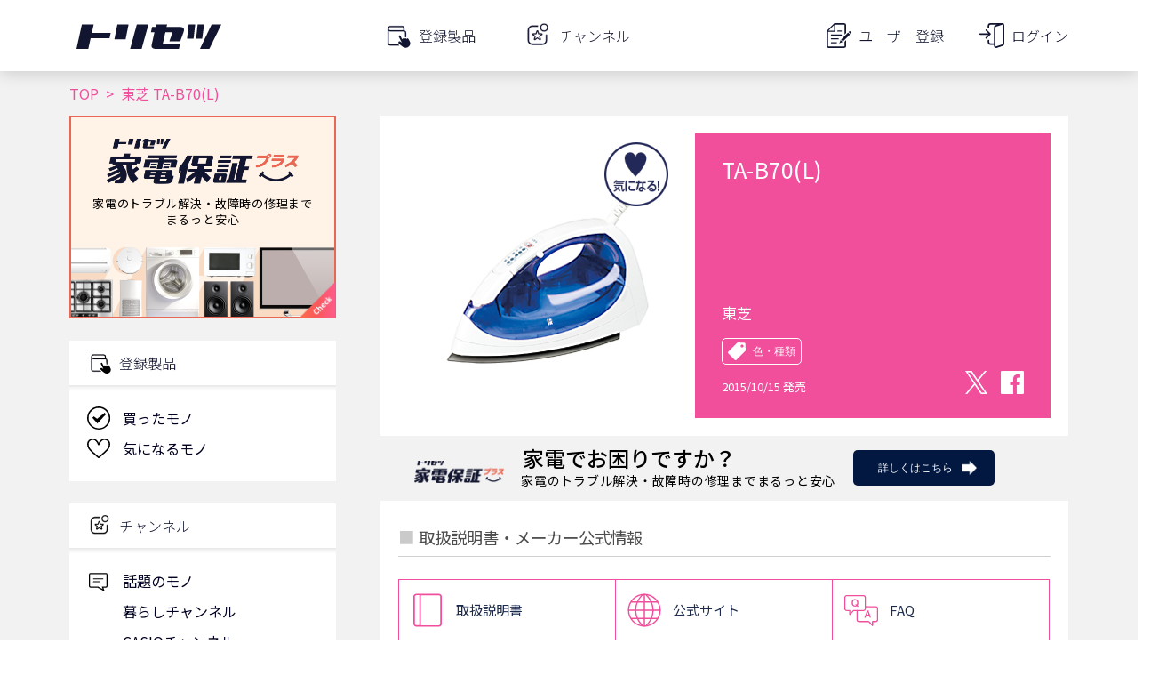

--- FILE ---
content_type: text/html; charset=utf-8
request_url: https://torisetsu.biz/products/0000131531/
body_size: 2630
content:
<!DOCTYPE html>
<html lang="ja">
<head>
    <meta charset="UTF-8">
    <meta name="viewport" content="width=device-width">

    <style type="text/css">
     @font-face {
         font-family: 'icomoon';
         src: url('/static/fonts/icomoon.eot?a788kp');
         src: url('/static/fonts/icomoon.eot?a788kp#iefix') format('embedded-opentype'),
         url('/static/fonts/icomoon.ttf?a788kp') format('truetype'),
         url('/static/fonts/icomoon.woff?a788kp') format('woff'),
         url('/static/fonts/icomoon.svg?a788kp#icomoon') format('svg');
         font-weight: normal;
         font-style: normal;
     }

     [class^="icon-"], [class*=" icon-"] {
         /* use !important to prevent issues with browser extensions that change fonts */
         font-family: 'icomoon' !important;
         speak: none;
         font-style: normal;
         font-weight: normal;
         font-variant: normal;
         text-transform: none;
         line-height: 1;

         /* Better Font Rendering =========== */
         -webkit-font-smoothing: antialiased;
         -moz-osx-font-smoothing: grayscale;
     }
    </style>

    
    <!-- Global site tag (gtag.js) - Google Analytics & Google Tag Manager -->
    <script async src="https://www.googletagmanager.com/gtag/js?id=G-YMYZVK96ZC"></script>
<script>
  window.dataLayer = window.dataLayer || [];
  function gtag(){dataLayer.push(arguments);}
  gtag('js', new Date());

  gtag('config', 'G-YMYZVK96ZC', {
      
      
      app_name: 'torisetsu',
      app_version: '18.0.2025120801',
      app_platform: 'webapp',
      custom_map: {
          dimension1: 'user_id'
      },
      
  });
</script>


<!-- Google Tag Manager -->
<script>(function(w,d,s,l,i){w[l]=w[l]||[];w[l].push({'gtm.start':
new Date().getTime(),event:'gtm.js'});var f=d.getElementsByTagName(s)[0],
j=d.createElement(s),dl=l!='dataLayer'?'&l='+l:'';j.async=true;j.src=
'https://www.googletagmanager.com/gtm.js?id='+i+dl;f.parentNode.insertBefore(j,f);
})(window,document,'script','dataLayer','GTM-5RT5XP');
</script>
<!-- End Google Tag Manager -->


    <!-- Global site tag (gtag.js) - Google Analytics & Google Tag Manager -->
    

    <!-- Facebook SDK -->
    <script async defer crossorigin="anonymous" src="https://connect.facebook.net/ja_JP/sdk.js#xfbml=1&version=v5.0"></script>
    <!-- End Facebook SDK -->

    
    <!-- Google Tag Manager -->
    <script>(function(w,d,s,l,i){w[l]=w[l]||[];w[l].push({'gtm.start':
    new Date().getTime(),event:'gtm.js'});var f=d.getElementsByTagName(s)[0],
    j=d.createElement(s),dl=l!='dataLayer'?'&l='+l:'';j.async=true;j.src=
    'https://www.googletagmanager.com/gtm.js?id='+i+dl;f.parentNode.insertBefore(j,f);
    })(window,document,'script','dataLayer','GTM-5RT5XP');</script>
    <!-- End Google Tag Manager -->

    <meta name="apple-itunes-app" content="app-id=1085923883" />
    <meta name="keywords" content="東芝,アイロン,,TA-B70(L),取扱説明書,説明書,取説,マニュアル,サポート,レビュー,購入" />
    <meta name="description" content="東芝 アイロン  TA-B70(L) を詳しく知りたいならまずはココから！取扱説明書・よくあるご質問をはじめとしたメーカー提供情報と、レビュー記事・関連サイト・商品購入サイトを一覧できます。" />
    <meta name="twitter:card" content="summary_large_image" />
    <meta name="twitter:site" content="@torisetsu_biz" />
    <meta name="twitter:app:country" content="JP" />
    <meta name="twitter:app:name:iphone" content="トリセツ" />
    <meta name="twitter:app:name:ipad" content="トリセツ" />
    <meta name="twitter:app:name:googleplay" content="トリセツ" />
    <meta name="twitter:app:id:iphone" content="1085923883" />
    <meta name="twitter:app:id:ipad" content="1085923883" />
    <meta name="twitter:app:id:googleplay" content="com.trygle.instructionmanualapp" />
    <meta name="twitter:card" content="summary_large_image" />
    <meta property="og:title" content="東芝  TA-B70(L) 取扱説明書・レビュー記事 - トリセツ" />
    <meta property="og:description" content="東芝 アイロン  TA-B70(L) を詳しく知りたいならまずはココから！取扱説明書・よくあるご質問をはじめとしたメーカー提供情報と、レビュー記事・関連サイト・商品購入サイトを一覧できます。" />
    <meta property="og:url" content="https://torisetsu.biz/products/0000131531/" />
    <meta property="og:site_name" content="トリセツ" />
    <meta property="og:type" content="article" />
    <meta property="og:image" content="https://torisetsu.biz/img/torisetsu/ogp_web.png" />
    <title >東芝  TA-B70(L) 取扱説明書・レビュー記事 - トリセツ</title>
    

    <link rel="icon" href="/img/favicon/favicon.ico">
    <link rel="icon" type="image/png" sizes="16x16" href="/img/favicon/favicon-16x16.png">
    <link rel="icon" type="image/png" sizes="32x32" href="/img/favicon/favicon-32x32.png">
    <link rel="apple-touch-icon" sizes="180x180" href="/img/favicon/apple-touch-icon.png">
    <link rel="manifest" href="/img/favicon/manifest.json" crossorigin="use-credentials">
    <link rel="mask-icon" href="/img/favicon/safari-pinned-tab.svg" color="#12152f">
    <link href="https://fonts.googleapis.com/css2?family=Noto+Sans+JP:wght@100;300;400;500;700;900&display=swap" rel="stylesheet">
    <meta name="msapplication-config" content="img/favicon/browserconfig.xml">
    <meta name="theme-color" content="#12152f">

    
    <script async src="//pagead2.googlesyndication.com/pagead/js/adsbygoogle.js"></script>
    <script>
     (adsbygoogle = window.adsbygoogle || []).push({
         google_ad_client: "ca-pub-2365803236472585",
         enable_page_level_ads: true
     });
    </script>
    <script async src="https://securepubads.g.doubleclick.net/tag/js/gpt.js"></script>
    

    <!-- 配配メールTAG -->
    <script type="text/javascript">
    !function(){var t=Date.now().toString();if(/[?&]hm_ct=2332c414c02682d9b0466dd65249f45f/.test(location.search)){var e=document.createElement("script");e.type="text/javascript",e.src="https://contents-lb01.hm-f.jp/common_tag.js?t="+t,e.async=!0,document.head.appendChild(e)}}();
    
    
    </script>

    
    <script type="application/javascript">
        window.preloadedState = {
            environment: {
                clientVersion: {
                    app: "torisetsu",
                    platform: "webapp",
                    version: "18.0.2025120801",
                },
                appPlatform: "webapp",
                csrfToken: "UqKhSLbRJ8ELaIuz0uqhvUK7WajNfArFBzeR0NQzIlk1S2j6MaeJNz940NGYootG",
                production: "True",
                navigationHidden: "False",
                profile: {"user_id": "", "auths": [], "nickname": "", "gender": "", "birth_year": "", "province": "", "family_conf1": "", "family_conf2": "", "job_category": "", "read_only": false, "access_key": "", "is_signed_in": false, "registered_at": "", "switchable_user": [], "status_list": []},
            },
        };
    </script>
    <script defer src="/static/lib/web.js?version=18.0.2025120801"></script>

</head>

<body>
    
    <!-- Google Tag Manager (noscript) -->
    <noscript><iframe src="https://www.googletagmanager.com/ns.html?id=GTM-5RT5XP"
    height="0" width="0" style="display:none;visibility:hidden"></iframe></noscript>
    <!-- End Google Tag Manager (noscript) -->
    

    
    <!-- Google Tag Manager (noscript) -->
    <noscript><iframe src="https://www.googletagmanager.com/ns.html?id=GTM-5RT5XP"
    height="0" width="0" style="display:none;visibility:hidden"></iframe></noscript>
    <!-- End Google Tag Manager (noscript) -->

    <div id="contents_main" data-csrf-token="UqKhSLbRJ8ELaIuz0uqhvUK7WajNfArFBzeR0NQzIlk1S2j6MaeJNz940NGYootG" data-production="True" data-platform="webapp"></div>

</body>

</html>



--- FILE ---
content_type: text/html; charset=utf-8
request_url: https://www.google.com/recaptcha/api2/aframe
body_size: 115
content:
<!DOCTYPE HTML><html><head><meta http-equiv="content-type" content="text/html; charset=UTF-8"></head><body><script nonce="pB6aMlJ3-oqN6XZb20wOiA">/** Anti-fraud and anti-abuse applications only. See google.com/recaptcha */ try{var clients={'sodar':'https://pagead2.googlesyndication.com/pagead/sodar?'};window.addEventListener("message",function(a){try{if(a.source===window.parent){var b=JSON.parse(a.data);var c=clients[b['id']];if(c){var d=document.createElement('img');d.src=c+b['params']+'&rc='+(localStorage.getItem("rc::a")?sessionStorage.getItem("rc::b"):"");window.document.body.appendChild(d);sessionStorage.setItem("rc::e",parseInt(sessionStorage.getItem("rc::e")||0)+1);localStorage.setItem("rc::h",'1768946611245');}}}catch(b){}});window.parent.postMessage("_grecaptcha_ready", "*");}catch(b){}</script></body></html>